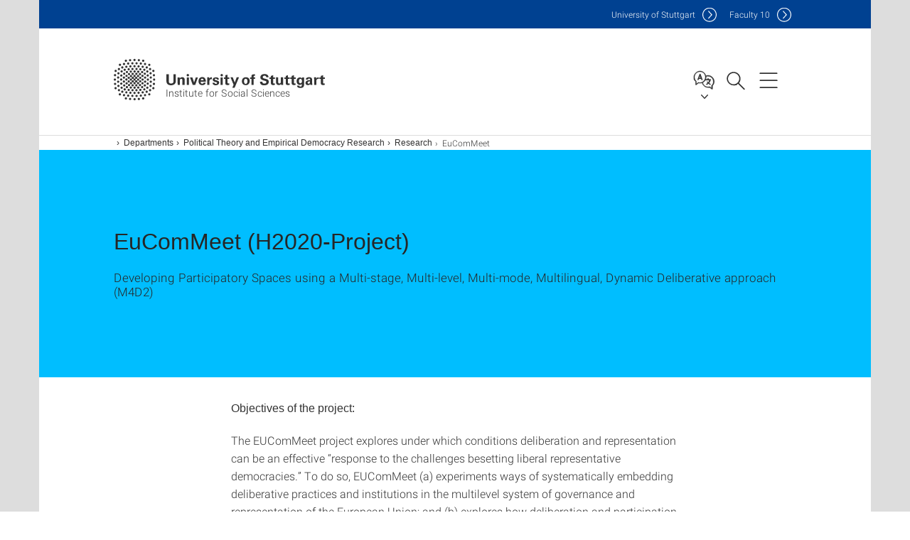

--- FILE ---
content_type: text/html;charset=UTF-8
request_url: https://www.sowi.uni-stuttgart.de/en/departments/pt/research/eucommeet/
body_size: 47029
content:
<!DOCTYPE html>
<!--[if lt IE 7]>      <html lang="de" class="no-js lt-ie9 lt-ie8 lt-ie7"> <![endif]-->
<!--[if IE 7]>         <html lang="de" class="no-js lt-ie9 lt-ie8"> <![endif]-->
<!--[if IE 8]>         <html lang="de" class="no-js lt-ie9"> <![endif]-->
<!--[if gt IE 8]><!-->


<!--
===================== version="0.1.29" =====================
-->

<html lang="en" class="no-js"> <!--<![endif]-->

<head>

<!-- start metadata (_metadata.hbs) -->
	<meta charset="UTF-8">
	<meta http-equiv="X-UA-Compatible" content="IE=edge"/>
	<meta name="creator" content="TIK" />
	<meta name="Publisher" content="Universität Stuttgart - TIK" />
	<meta name="Copyright" content="Universität Stuttgart" />
	<meta name="Content-language" content="en" />
	<meta name="Page-type" content="Bildungseinrichtung" />
	<meta name="viewport" content="width=device-width, initial-scale=1.0, shrink-to-fit=no"/>
	<meta name="robots" content="index, follow" />
	<meta name="system" content="20.0.18" />
	<meta name="template" content="3.0" />
	<meta name="Description" content="Developing Participatory Spaces using a Multi-stage, Multi-level, Multi-mode, Multilingual, Dynamic Deliberative approach (M4D2)"/>	
	<meta name="og:title" content="EuComMeet (H2020-Project) | Institute for Social Sciences  | University of Stuttgart" />
	<meta name="og:description" content="Developing Participatory Spaces using a Multi-stage, Multi-level, Multi-mode, Multilingual, Dynamic Deliberative approach (M4D2) "/>
	<title>EuComMeet (H2020-Project) | Institute for Social Sciences  | University of Stuttgart</title><!-- Ende metadata -->


<!-- Styles-Einbindung (_styles.hbs) -->
	<link rel="apple-touch-icon" sizes="180x180" href="/system/modules/de.stuttgart.uni.v3.basics/resources/favicons/apple-touch-icon.png">
            <link rel="icon" type="image/png" sizes="32x32" href="/system/modules/de.stuttgart.uni.v3.basics/resources/favicons/favicon-32x32.png">
            <link rel="icon" type="image/png" sizes="16x16" href="/system/modules/de.stuttgart.uni.v3.basics/resources/favicons/favicon-16x16.png">
            <link rel="manifest" href="/system/modules/de.stuttgart.uni.v3.basics/resources/favicons/site.webmanifest">
            <link rel="mask-icon" href="/system/modules/de.stuttgart.uni.v3.basics/resources/favicons/safari-pinned-tab.svg" color="#ffffff">
            <meta name="msapplication-TileColor" content="#ffffff">
            <meta name="theme-color" content="#ffffff">
		
<link rel="stylesheet" href="/system/modules/de.stuttgart.uni.v3.basics/resources/css/styles.css" type="text/css" >
<link rel="stylesheet" href="/system/modules/de.stuttgart.uni.v3.basics/resources/css/tik.css" type="text/css" >
<link rel="stylesheet" href="/system/modules/de.stuttgart.uni.v3.basics/resources/css/jquery-ui/jquery-ui-1.11.4.min.css" type="text/css" >
<link rel="stylesheet" href="/system/modules/de.stuttgart.uni.v3.basics/resources/css/fancybox/jquery.fancybox357.min.css" type="text/css" >
<link rel="stylesheet" href="/system/modules/de.stuttgart.uni.v3.basics/resources/css/employee-list/employee-list.css" type="text/css" >
<link rel="stylesheet" href="/system/modules/de.academicpuma.opencms.viewustutt/resources/css/style.css" type="text/css" >
<link rel="stylesheet" href="/system/modules/de.stuttgart.uni.v3.basics/resources/css/audio/player.css" type="text/css" >
<link rel="stylesheet" href="/system/modules/de.stuttgart.uni.v3.basics/resources/css/footer/footer.css" type="text/css" ><!-- Ende Styles-Einbindung -->

	<!-- Scripts
	================================================== --> 
	
	
<script src="/system/modules/de.stuttgart.uni.v3.basics/resources/js/bootstrap.js"></script>
<script src="/system/modules/de.stuttgart.uni.v3.basics/resources/js/aperto-bootstrap-ie-workaround.js"></script>
<script src="/system/modules/de.stuttgart.uni.v3.basics/resources/js/tik.js"></script>
<script src="/system/modules/de.stuttgart.uni.v3.basics/resources/js/jquery-ui/jquery-ui-1.11.4.min.js"></script>
<script src="/system/modules/de.stuttgart.uni.filters/resources/js/filters.js"></script>
<script src="/system/modules/de.stuttgart.uni.v3.basics/resources/js/fancybox/jquery.fancybox357.min.js"></script>
<script src="/system/modules/de.stuttgart.uni.v3.basics/resources/js/tippy-popper/popper.min.js"></script>
<script src="/system/modules/de.stuttgart.uni.v3.basics/resources/js/tippy-popper/tippy.min.js"></script>
<script src="/system/modules/de.stuttgart.uni.v3.zsb/resources/videointerview/js/dash.all.min.js"></script>
<script src="/system/modules/de.academicpuma.opencms.viewustutt/resources/js/puma_main.js"></script><style>
		.page-wrap > #page-complete > .container-fluid > .row > div > .row > .col-xs-12,
		.page-wrap > #page-complete > .container-fluid > .row > div > .row > .col-sm-12,
		.page-wrap > #page-complete > .container-fluid > .row > div > .row > .col-md-12,
		.page-wrap > #page-complete > .container-fluid > .row > div > .row > .col-lg-12,
		.page-wrap > #page-complete > .container > .row > div > .row > .col-xs-12,
		.page-wrap > #page-complete > .container > .row > div > .row > .col-sm-12,
		.page-wrap > #page-complete > .container > .row > div > .row > .col-md-12,
		.page-wrap > #page-complete > .container > .row > div > .row > .col-lg-12 {
			padding: 0;
		}
	</style>
</head>

<body class=" is-no-detailpage  is-not-editmode  lang-en ">

<!--googleoff: snippet-->
	
	<!-- start skiplinks (_skiplinks.hbs)-->
	<div class="skip">
		<ul>
			<li><a href="#main">jump to content</a></li>
			<li><a href="#footer">jump to footer</a></li>
		</ul>
	</div>
	<!-- end skiplinks -->

	<!--googleon: snippet-->
	<div  id="header" ><div class="header" data-id="id-3d27a00f">
      <span data-anchor id="id-3d27a00f"></span>
              <!-- start header (_header.hbs) -->
              <header class="b-page-header is-subidentity" data-headercontroller="">
                <div class="container">
                  <div class="container-inner">
                    <div class="row">
                      <a class="b-logo" href="https://www.sowi.uni-stuttgart.de/en/">
                        <!--[if gt IE 8]><!-->
                          <img class="logo-rectangle" src="/system/modules/de.stuttgart.uni.v3.basics/resources/img/svg/logo-en.svg" alt="Logo: Universität Stuttgart - zur Startseite" />
                        <img class="logo-rectangle-inverted" src="/system/modules/de.stuttgart.uni.v3.basics/resources/img/svg/logo-inverted-en.svg" alt="Logo: Universität Stuttgart - zur Startseite" />
                        <!--<![endif]-->
                        <!--[if lt IE 9]>
                        <img class="logo-rectangle" src="/system/modules/de.stuttgart.uni.v3.basics/resources/img/png/logo-en.png" alt="Logo: Universität Stuttgart - zur Startseite" />
                        <img class="logo-rectangle-inverted" src="/system/modules/de.stuttgart.uni.v3.basics/resources/img/svg/logo-inverted-en.png" alt="Logo: Universität Stuttgart - zur Startseite" />
                        <![endif]-->

                        <span  class="subidentity fontsize-s">Institute for Social Sciences</span>
                        </a>
                      <div class="header-box">

                        <div class="mainidentity">
                              <div class="container-inner">
                                <a href="https://www.uni-stuttgart.de/en/">Uni<span class="hideonmobile">versity of Stuttgart </span></a>
                                <a href="https://www.f10.uni-stuttgart.de/">F<span class="hideonmobile">aculty </span>10</a></div>
                            </div>
                            <div class="language">
                          <div class="language-box">
                            <span id="language-menu-title" data-tippy-content="Language of this page" data-tippy-placement="left">Language of this page</span>

                            <ul id="language-menu-options" aria-labelledby="language-menu-title" role="menu">
                                <li class="current-language"><strong><abbr data-tippy-content="Current language: American English" data-tippy-placement="left">en</abbr></strong></li></ul>
                            </div>
                        </div>
                        <div id="search" class="search">
                          <button aria-controls="search-box" aria-expanded="false" data-href="#search-box" data-tippy-content="Search" data-tippy-placement="left"><span>Search</span>
                          </button>
                        </div>
                        <div class="nav-button">
								<button class="lines-button" aria-controls="main-nav" aria-expanded="false" data-href="#b-page-nav" data-tippy-content="Main navigation" data-tippy-placement="left">
									<span class="lines">Main navigation</span>
								</button>
							</div>
						<div class="login-main-desktop"></div>
                      </div>
                    </div>
                  </div>
                </div>
                <!-- Start Suche (_search.hbs) -->
                <div class="search-box js-visible" id="search-box" aria-hidden="true">
                  <h2>Search</h2>
                  <div class="container" role="tabpanel">
                    <div class="search-box-inner">
                      <form action="https://www.sowi.uni-stuttgart.de/en/search/">
                        <fieldset>
                          <div class="form-label col-sm-12">
                            <label for="global-search">Suche</label>
                            <input type="search" name="q" placeholder="Search for topics, people, ..." id="global-search" class="autosuggest" />
                          </div>
                          <div class="button">
                            <input aria-label="Start search" type="submit" value="search">
                          </div>
                        </fieldset>
                        <input type="hidden" name="lq" value="" />
                        <input type="hidden" name="reloaded" value=""/>                       
                        <input type="hidden" name="restriction" value="false"/>
                        </form>
                    </div>
                  </div>
                </div>
                <!-- Ende Suche -->
                <div class="login-main-mobile js-visible" aria-hidden="false"></div>
                <!-- Ende Login -->
              </header>
              <!-- Ende header -->

              <div class="b-page-nav is-subidentity" id="main-nav" aria-hidden="true">
                <div class="container">
                  <div class="container-inner">
                    <div class="fixed-wrapper">
                      <a class="backto" href="#">back</a>
                      <div class="location" aria-hidden="true">
                        <ul>
                          <li class="on"><span></span></li>
                            <li><span></span></li>
                          <li><span></span></li>
                          <li><span></span></li>
                          <li><span></span></li>
                        </ul>
                      </div>
                    </div>

                    <div class="scroll-wrapper">
                      <nav class="main-navigation" aria-label="Main navigation">
                        <div class="menu-group-box" >
                          <div class="menu-box" data-level="show-level-0">
                            <div class="viewbox" style="position:relative;">
                              <div class="wrapper" style="width: 100%; height: 100%;">
                                <ul class="menu level-0 " id="level-0-0">
	<li class="has-menu"><a href="#level-1-0">Institute</a></li>
	<li class="has-menu"><a href="#level-1-1">Departments</a></li>
	<li><a href="https://www.sowi.uni-stuttgart.de/en/search/">Search</a></li>
</ul>
	<ul class="menu level-1 " id="level-1-1" data-parent="#level-0-0" >
		<li class="overview"><a href="https://www.sowi.uni-stuttgart.de/en/departments/">Departments</a></li>
		<li class="has-menu"><a href="#level-2-2">Political Science and Political Sociology</a></li>
		<li class="has-menu"><a href="#level-2-3">Political Theory and Empirical Democracy Research</a></li>
		<li class="has-menu"><a href="#level-2-4">Sociology and Empirical Social Research</a></li>
		<li class="has-menu"><a href="#level-2-5">Chair of Sociology of Technology, Risk and Environment</a></li>
		<li><a href="https://www.sowi.uni-stuttgart.de/en/departments/oi/">Organizational Sociology and Innovation Studies</a></li>
		<li class="has-menu"><a href="#level-2-7">Computational Social Science</a></li>
	</ul>
		<ul class="menu level-2 " id="level-2-7" data-parent="#level-1-1" >
			<li class="overview"><a href="https://www.sowi.uni-stuttgart.de/en/departments/css/">Computational Social Science</a></li>
			<li><a href="https://www.sowi.uni-stuttgart.de/en/departments/css/team/">Team</a></li>
			<li><a href="https://www.sowi.uni-stuttgart.de/en/departments/css/profile/">Profile</a></li>
			<li><a href="https://www.sowi.uni-stuttgart.de/en/departments/css/research/">Research</a></li>
			<li><a href="https://www.sowi.uni-stuttgart.de/en/departments/css/contact/">Contact</a></li>
		</ul>
		<ul class="menu level-2 " id="level-2-2" data-parent="#level-1-1" >
			<li class="overview"><a href="https://www.sowi.uni-stuttgart.de/en/departments/ps/">Political Science and Political Sociology</a></li>
			<li><a href="https://www.sowi.uni-stuttgart.de/en/departments/ps/team/">Team</a></li>
			<li><a href="https://www.sowi.uni-stuttgart.de/en/departments/ps/profile/">Profile</a></li>
			<li class="has-menu"><a href="#level-3-2">Research</a></li>
			<li><a href="https://www.sowi.uni-stuttgart.de/en/departments/ps/contact/">Contact</a></li>
		</ul>
			<ul class="menu level-3 " id="level-3-2" data-parent="#level-2-2" >
				<li class="overview"><a href="https://www.sowi.uni-stuttgart.de/en/departments/ps/research/">Research</a></li>
				<li><a href="https://www.sowi.uni-stuttgart.de/en/departments/ps/research/pabim/">Populations, Access and Bias in Multi-Level-Lobbying (PABIM)</a></li>
				<li><a href="https://www.sowi.uni-stuttgart.de/en/departments/ps/research/unequalmand/">Political inequalities and electoral promises (UNEQUALMAND)</a></li>
				<li><a href="https://www.sowi.uni-stuttgart.de/en/departments/ps/research/groupta/">Group targeting and electoral promises (GROUPTA)</a></li>
				<li><a href="https://www.sowi.uni-stuttgart.de/en/departments/ps/research/LiM/">Lobbying Across Multiple Levels (LiM)</a></li>
			</ul>
		<ul class="menu level-2 " id="level-2-3" data-parent="#level-1-1" >
			<li class="overview"><a href="https://www.sowi.uni-stuttgart.de/en/departments/pt/">Political Theory and Empirical Democracy Research</a></li>
			<li><a href="https://www.sowi.uni-stuttgart.de/en/departments/pt/team/">Team</a></li>
			<li><a href="https://www.sowi.uni-stuttgart.de/en/departments/pt/profile/">Profile</a></li>
			<li class="has-menu"><a href="#level-3-6">Research</a></li>
			<li><a href="https://www.sowi.uni-stuttgart.de/en/departments/pt/contact/">Contact</a></li>
		</ul>
			<ul class="menu level-3 active-list" id="level-3-6" data-parent="#level-2-3"  style="display: block;" aria-expanded="true">
				<li class="overview"><a href="https://www.sowi.uni-stuttgart.de/en/departments/pt/research/">Research</a></li>
				<li class="has-menu"><a href="#level-4-4">DDME</a></li>
				<li><a href="https://www.sowi.uni-stuttgart.de/en/departments/pt/research/attfed/">ATTFED</a></li>
				<li><a href="https://www.sowi.uni-stuttgart.de/en/departments/pt/research/eucommeet/" class="active">EuComMeet</a></li>
			</ul>
				<ul class="menu level-4 " id="level-4-4" data-parent="#level-3-6" >
					<li class="overview"><a href="https://www.sowi.uni-stuttgart.de/en/departments/pt/research/ddme/">DDME</a></li>
					<li class="has-menu"><a href="#level-5-0">Research clusters</a></li>
					<li><a href="https://www.sowi.uni-stuttgart.de/en/departments/pt/research/ddme/the-team/">The Team</a></li>
				</ul>
					<ul class="menu level-5 " id="level-5-0" data-parent="#level-4-4" >
						<li class="overview"><a href="https://www.sowi.uni-stuttgart.de/en/departments/pt/research/ddme/research-clusters/">Research clusters</a></li>
						<li><a href="https://www.sowi.uni-stuttgart.de/en/departments/pt/research/ddme/research-clusters/democratic-imaginations/">Democratic imaginations</a></li>
						<li><a href="https://www.sowi.uni-stuttgart.de/en/departments/pt/research/ddme/research-clusters/democratic-preferences/">Democratic preferences</a></li>
						<li><a href="https://www.sowi.uni-stuttgart.de/en/departments/pt/research/ddme/research-clusters/deliberative-co-creation/">Deliberative co-creation</a></li>
						<li><a href="https://www.sowi.uni-stuttgart.de/en/departments/pt/research/ddme/research-clusters/cosmopolitanism/">Cosmopolitanism</a></li>
						<li><a href="https://www.sowi.uni-stuttgart.de/en/departments/pt/research/ddme/research-clusters/youth-study/">Youth Study</a></li>
					</ul>
		<ul class="menu level-2 " id="level-2-4" data-parent="#level-1-1" >
			<li class="overview"><a href="https://www.sowi.uni-stuttgart.de/en/departments/ses/">Sociology and Empirical Social Research</a></li>
			<li><a href="https://www.sowi.uni-stuttgart.de/en/departments/ses/team/">Team</a></li>
			<li><a href="https://www.sowi.uni-stuttgart.de/en/departments/ses/profile/">Profile</a></li>
			<li><a href="https://www.sowi.uni-stuttgart.de/en/departments/ses/research/">Research</a></li>
			<li><a href="https://www.sowi.uni-stuttgart.de/en/departments/ses/contact/">Contact</a></li>
		</ul>
		<ul class="menu level-2 " id="level-2-5" data-parent="#level-1-1" >
			<li class="overview"><a href="https://www.sowi.uni-stuttgart.de/en/departments/tu/">Chair of Sociology of Technology, Risk and Environment</a></li>
			<li><a href="https://www.sowi.uni-stuttgart.de/en/departments/tu/team/">Team</a></li>
			<li><a href="https://www.sowi.uni-stuttgart.de/en/departments/tu/profile/">Profile</a></li>
			<li><a href="https://www.sowi.uni-stuttgart.de/en/departments/tu/research/">Research</a></li>
			<li><a href="https://www.sowi.uni-stuttgart.de/en/departments/tu/contact/">Contact</a></li>
		</ul>
	<ul class="menu level-1 " id="level-1-0" data-parent="#level-0-0" >
		<li class="overview"><a href="https://www.sowi.uni-stuttgart.de/en/institute/">Institute</a></li>
		<li><a href="https://www.sowi.uni-stuttgart.de/en/institute/team/">Team</a></li>
		<li><a href="https://www.sowi.uni-stuttgart.de/en/institute/contact/">Contact</a></li>
	</ul>
<!-- Navigation: 9.50 µs --></div>

                            </div>
                          </div>
                        </div>
                      </nav>
                      <a href="#closeNavigation" class="close-nav">close navigation</a>
                      </div>

                  </div><!-- container-inner -->
                </div><!--  container -->
              </div></div>
    <script type="module">
      
      import Login from '/system/modules/de.stuttgart.uni.v3.basics/resources/js/login.mjs'
      new Login("en", "", "", "", "", "", "", "", "", true).init()
    </script>
  </div><div id="wrapper" class="is-subidentity">
		<div id="content">
			<main id="main" class="r-main">
				<div class="main__wrapper" data-js-id="container">
                    <noscript>
                        <div class="alert alert-danger">For full functionality of this site it is necessary to enable JavaScript. Here are the <a href="https://enablejavascript.co/" target="_blank">instructions how to enable JavaScript in your web browser</a>.</div></noscript>
					<!-- Start Segment -->
					<div class="segment is-border-top">
							<div class="container">
								<div class="container-inner">
									<div class="row">
										<div class="col-md-12">
											<!-- Start Breadcrumb (_breadcrumb.hbs) -->
											<nav class="b-breadscroller--default" data-css="b-breadscroller" data-js-module="breadscroller" aria-label="breadcrumb">
													<!--googleoff: snippet-->
													<h2 class="breadscroller__headline">Position within the page tree</h2>
													<div class="breadscroller__controls" data-js-atom="breadscroller-controls">
														<button class="breadscroller__controls-btn is-back" data-js-atom="breadscroller-controls-back">
															<span>Move path to the left</span>
														</button>
														<button class="breadscroller__controls-btn is-forward" data-js-atom="breadscroller-controls-forward">
															<span>Move path to the right</span>
														</button>
													</div>
													<!--googleon: snippet-->
													<div class="breadscroller__content" data-js-atom="breadscroller-container">
														<ol class="breadscroller__list" data-js-atom="breadscroller-list">

															<li class="breadscroller__list-item">
																				<a href="https://www.sowi.uni-stuttgart.de/en/" class="breadscroller__list-element">English version</a>
																			</li>
																		<li class="breadscroller__list-item">
																				<a href="https://www.sowi.uni-stuttgart.de/en/departments/" class="breadscroller__list-element">Departments</a>
																			</li>
																		<li class="breadscroller__list-item">
																				<a href="https://www.sowi.uni-stuttgart.de/en/departments/pt/" class="breadscroller__list-element">Political Theory and Empirical Democracy Research</a>
																			</li>
																		<li class="breadscroller__list-item">
																				<a href="https://www.sowi.uni-stuttgart.de/en/departments/pt/research/" class="breadscroller__list-element">Research</a>
																			</li>
																		<li class="breadscroller__list-item">
																							<span class="breadscroller__list-element is-active">EuComMeet</span>
																						</li>
																					</ol>
													</div>
												</nav>	
												<!-- Ende Breadcrumb -->
											<!-- Breadcrumb: 769 µs --></div>
									</div>
								</div><!--  container-inner -->
							</div><!-- container -->
						</div>
					<!-- End Segment -->

					<div  id="intro" ><div class="introbox pgelement image-element" style="margin-bottom: 30px;" data-id="id-529171a0">
			<span data-anchor id="id-529171a0"></span>
							
							<div class="segment is-bg-blue  ">
								<div class="container">
									<div class="container-inner">
										<div class="row">
											<div class="c-intro-teaser--default  " data-css="c-intro-teaser">
												<div class="intro-teaser__wrapper">
													<div class="intro-teaser__content col-md-9 col-sm-8 col-xs-12">
														<div class="reverse-order">
															<h1  class="intro-teaser__headline">EuComMeet (H2020-Project)</h1>
															</div>
														<p >
																Developing Participatory Spaces using a Multi-stage, Multi-level, Multi-mode, Multilingual, Dynamic Deliberative approach (M4D2)</p>
															</div>
													</div>
											</div>
										</div>
									</div>
								</div>
							</div></div>
	</div><div  id="page-complete" ><div>
		<div class="segment  ">
   <div class="container ">
       <div class="container-inner">
          <div class="row ">
  <div class="col-md-8 oc-container-column col-md-offset-2" ><div class="flexblocks_v3 pgelement" style="margin-bottom: 30px;" data-id="id-7e7983e1">
					<span data-anchor id="id-7e7983e1"></span>
						<div class="flexblocks">
		<div>
								<span data-anchor id="id-7e7983e1-0"></span>
								<div class="absatz">
									<div >
											<p><strong>Objectives of the project:</strong></p>
<p>The EUComMeet project explores under which conditions deliberation and representation can be an effective “response to the challenges besetting liberal representative democracies.” To do so, EUComMeet (a) experiments ways of systematically embedding deliberative practices and institutions in the multilevel system of governance and representation of the European Union; and (b) explores how deliberation and participation can help reduce polarisation, strengthen European identity, encourage inclusiveness, foster citizens’ reflectivity and narrow the representative gap between policymakers and citizens.</p>
<p><strong>Research within the framework of the project at the University of Stuttgart:</strong></p>
<p>The research team from the University of Stuttgart will provide a comprehensive dataset of designed deliberation in Europe. The database will be built using the Participedia platform (participedia.net) and other data sources. The team will equally analyze selected cases of deliberative events with the help of knowledgeable observers. This analysis will be bolstered by a re-examination of micro-level data from Europolis. Finally, the team will design and conduct survey experiments in five countries (France, Germany, Ireland, Italy, Poland) to assess citizens’ legitimacy perceptions regarding deliberative designs in a broad context of political representation and decision-making. The research team is complemented by Patrick Scully (Participedia) and Mark Warren (University of British Columbia, Vancouver).</p>
<p>&nbsp;</p></div>
									<p><a class="btn btn-default linkbutton __btn __btn-u __u-small" href="https://cordis.europa.eu/project/id/959234">More information on the whole project</a></p>
										</div>
								</div></div>
</div></div>         </div>
      </div>
   </div>
</div></div>	
<div>
		<div class="segment  ">
   <div class="container ">
       <div class="container-inner">
          <div class="row "><div class="oc-container-column col-sm-4 col-md-3 col-sm-push-7 col-md-push-6 col-md-offset-2" ></div><div class="oc-container-column col-sm-7 col-md-6 col-sm-pull-4 col-md-pull-3" ></div>         </div>
      </div>
   </div>
</div></div>	
<div>
		<div class="segment  ">
   <div class="container ">
       <div class="container-inner">
          <div class="row ">
  <div class="col-md-8 oc-container-column col-md-offset-2" ></div>         </div>
      </div>
   </div>
</div></div>	
<div>
		<div class="segment  ">
   <div class="container ">
       <div class="container-inner">
          <div class="row "><div class="col-sm-4 col-md-3 oc-container-column col-md-offset-1" ></div><div class="col-sm-8 col-md-6 oc-container-column" ></div>         </div>
      </div>
   </div>
</div></div>	
<div>
		<div class="segment  ">
   <div class="container ">
       <div class="container-inner">
          <div class="row ">
  <div class="col-md-8 oc-container-column col-md-offset-2" ></div>         </div>
      </div>
   </div>
</div></div>	
<div>
		<div class="segment colsfullwidth  ">
  <div class="container "><div class="col-md-12 oc-container-column" ><div class="employee-list pgelement" style="margin-bottom: 30px;" data-id="id-7eacfe27">
						<span data-anchor id="id-7eacfe27"></span>
						<div class="container-inner">
							<div class="row" style="padding:0 18px;">
							<div class="col-xs-12" style="padding-left:12px;padding-right:12px;">
								<h2 data-id="7eacfe27" >Project-Team</h2>
								</div>
						</div>

						<div id="7eacfe27" class="mitarbeiterliste">
							<div class="row flex-row generic-list">

								<div class="generic-list-item item col-xs-12">
													<article data-function="Leitung Sowi II <br>Geschäftsführender Direktor Gesamtinstitut<br>Prodekan">
															<div class="image">
																<div data-css="c-box">
																			<div class="box__image">
																				<div class="box__image-container">
																					<a href="https://www.sowi.uni-stuttgart.de/en/institute/team/Baechtiger/" data-tippy-content="To profile of employee Prof. Dr.  André Bächtiger">
																						<picture class="c-picture" data-css="c-picture">
	<img src="https://www.sowi.uni-stuttgart.de/img/baechtiger.jpg?__scale=w:160,h:160,cx:211,cy:40,cw:815,ch:815" style=""  alt="This image shows Prof. Dr.  André Bächtiger"/>
</picture>
</a>
																				</div>
																			</div>
																		</div>
																	</div>
															<div class="text">
																<div class="row">
																	<div class="col-xs-12">
																		<h6 style="margin-top:0;"><a class="TitleFirstLastName" href="https://www.sowi.uni-stuttgart.de/en/institute/team/Baechtiger/" aria-label="To profile of employee Prof. Dr.  André Bächtiger">Prof. Dr.  André Bächtiger</a></h6>
																		</div>
																</div>
                                                                    <div class="row">
																	<div class="col-xs-12 col-sm-6">
																		<span class="Function">Leitung Sowi II <br>Geschäftsführender Direktor Gesamtinstitut<br>Prodekan</span>
																	</div>
																	<div class="col-xs-12 col-sm-6">
																		<div class="row">
																			<div class="col-xs-12 col-md-7">
																				Phone: <span>
																					<a href="tel:+4971168581450" aria-label="Call Prof. Dr.  André Bächtiger by telephone">+49 711 685 81450</a></span>
																				</div>
																			<div class="col-xs-12 col-md-5">
																				<a class="Email" href="H5DGOJ:5I8M9.6597CODB9M@NJRD.PID-NOPOOB5MO.89" data-obfuscated="true" aria-label="Write e-mail to Prof. Dr.  André Bächtiger">E-Mail</a>
																				</div>
																		</div>
																	</div>
																</div>
                                                                    </div>
														</article>
													</div>
												<div class="generic-list-item item col-xs-12">
													<article data-function="Academic Staff Member">
															<div class="image">
																<div data-css="c-box">
																			<div class="box__image">
																				<div class="box__image-container">
																					<a href="https://www.sowi.uni-stuttgart.de/en/institute/team/Arnold-00007/" data-tippy-content="To profile of employee Seraphine Arnold, M.A.">
																						<picture class="c-picture" data-css="c-picture">
	<img src="https://www.sowi.uni-stuttgart.de/img/Team/seraphine.arnold.jpeg?__scale=w:160,h:160,cx:478,cy:365,cw:2806,ch:2806" style=""  alt="This image shows Seraphine Arnold, M.A."/>
</picture>
</a>
																				</div>
																			</div>
																		</div>
																	</div>
															<div class="text">
																<div class="row">
																	<div class="col-xs-12">
																		<h6 style="margin-top:0;"><a class="TitleFirstLastName" href="https://www.sowi.uni-stuttgart.de/en/institute/team/Arnold-00007/" aria-label="To profile of employee Seraphine Arnold, M.A.">Seraphine Arnold, M.A.</a></h6>
																		</div>
																</div>
                                                                    <div class="row">
																	<div class="col-xs-12 col-sm-6">
																		<span class="Function">Academic Staff Member</span>
																	</div>
																	<div class="col-xs-12 col-sm-6">
																		<div class="row">
																			<div class="col-xs-12 col-md-7">
																				</div>
																			<div class="col-xs-12 col-md-5">
																				<a class="Email" href="H5DGOJ:N9M5KCDI9.5MIJG8@NJRD.PID-NOPOOB5MO.89" data-obfuscated="true" aria-label="Write e-mail to Seraphine Arnold, M.A.">E-Mail</a>
																				</div>
																		</div>
																	</div>
																</div>
                                                                    </div>
														</article>
													</div>
												<div class="generic-list-item item col-xs-12">
													<article data-function="Post-doctoral researcher">
															<div class="image">
																<div data-css="c-box">
																			<div class="box__image">
																				<div class="box__image-container">
																					<a href="https://www.sowi.uni-stuttgart.de/en/institute/team/Truedinger/" data-tippy-content="To profile of employee PD Dr. Eva-Maria Trüdinger">
																						<picture class="c-picture" data-css="c-picture">
	<img src="https://www.sowi.uni-stuttgart.de/img/Team/truedinger.jpg?__scale=w:160,h:160,cx:0,cy:23,cw:367,ch:367" style=""  alt="This image shows PD Dr. Eva-Maria Trüdinger"/>
</picture>
</a>
																				</div>
																			</div>
																		</div>
																	</div>
															<div class="text">
																<div class="row">
																	<div class="col-xs-12">
																		<h6 style="margin-top:0;"><a class="TitleFirstLastName" href="https://www.sowi.uni-stuttgart.de/en/institute/team/Truedinger/" aria-label="To profile of employee PD Dr. Eva-Maria Trüdinger">PD Dr. Eva-Maria Trüdinger</a></h6>
																		</div>
																</div>
                                                                    <div class="row">
																	<div class="col-xs-12 col-sm-6">
																		<span class="Function">Post-doctoral researcher</span>
																	</div>
																	<div class="col-xs-12 col-sm-6">
																		<div class="row">
																			<div class="col-xs-12 col-md-7">
																				Phone: <span>
																					<a href="tel:+4971168583668" aria-label="Call PD Dr. Eva-Maria Trüdinger by telephone">+49 711 685 83668</a></span>
																				</div>
																			<div class="col-xs-12 col-md-5">
																				<a class="Email" href="H5DGOJ:9Q5-H5MD5.OMP98DIB9M@NJRD.PID-NOPOOB5MO.89" data-obfuscated="true" aria-label="Write e-mail to PD Dr. Eva-Maria Trüdinger">E-Mail</a>
																				</div>
																		</div>
																	</div>
																</div>
                                                                    </div>
														</article>
													</div>
												</div>
						</div>

						<script>
								// disable Return in filter 
								$("#suchbegriff").on('keypress', function(e) {
								    return e.which !== 13;
								});
							
								//Filter Mitarbeiter
								$("#mitarbeiter-filter select#liste").change(function() {
									employee_filterList();
								});
		
								$("#mitarbeiter-filter input#suchbegriff").keyup(function() {
									employee_filterList();
								});
								
								// Droppen per Maus
								$("#mitarbeiter-filter input#suchbegriff").mouseup(function() {
									employee_filterList();
								});
								
								$('button#reset').click(function() {
									// Überschriften wieder einblenden
									$(".employee-list h2").show();
									$(".employee-list").show();
									
									$("#mitarbeiter-filter select").val("all");
									$("#mitarbeiter-filter input").val("");
									employee_filterList();
								});
								
								// alle Mitarbeiterlisten ins Dropdown aufnehmen
								$( document ).ready(function() {
									
									// 2018-12-18, RR: bei weniger als einer Liste die Kategorie ausblenden 
									if($(".employee-list h2").length > 1 ) {
										$(".employee-list h2").each(function (i) {
											var item = $(this).text();
											// suche id, da text() leider nicht eindeutig ;-)
											var id = $(this).attr("data-id");
											$("#liste").append('<option value="' + id +'">' + item +'</option>');
										});
									} else {
										// Kategorie ausblenden
										$("#liste").closest("div").hide();
										// Suchfeld vergrößern
										$("#suchbegriff").closest("div").removeAttr("class");
										$("#suchbegriff").closest("div").attr("class", "col-xs-12");
									}

									// hier Setzen eines Wertes für die Kategorie
									
										$("select#liste").val("");
										//console.log("setze Kategorie ");
										employee_filterList();
									
								});
	
							</script></div>
					</div>
				</div>  </div>
</div>
<div style="clear:both;"></div></div>	
</div><div  id="contact" ></div></div>
			</main><!-- end main -->
		</div><!-- end content -->
	</div><!-- end wrapper -->
			
		
	<!-- Start Footer (_footer.hbs) -->
	<footer class="r-page-footer">

		<div  id="footer" ><div class="footer-wrapper" data-id="id-3d09b7c3">
                    <div class="local-contact-footer">
                                <div class="container">
                                    <div class="container-inner">
                                        <div class="row">
                                            <section class="b-social-media">
                                                <div class="col-md-3">
                                                    <h3 class="linklist__title">Here you can reach us</h3>
                                                </div>
                                                <div class="col-md-9">
                                                    <div class="c-linklist--footer-socials" data-css="c-linklist">
                                                        <ul class="linklist__list">
                                                            <li class="linklist__entry"><a href="https://www.sowi.uni-stuttgart.de/en/institute/contact/"><span class="xs-icon-white contact"></span>Contact</a></li>
                                                        </ul>
                                                    </div>
                                                </div>
                                            </section>
                                        </div>
                                    </div>
                                </div>
                            </div>
                        <div class="global-rich-footer">
                        <span data-anchor id="id-3d09b7c3"></span>
                        <div class="container">
                            <div class="container-inner">
                                <div class="row" style="margin-bottom:20px;">
                                    <div class="col-md-3">
                                        <a href="https://www.uni-stuttgart.de/en/">
                                                <img class="logo-rectangle-inverted-footer" src="/system/modules/de.stuttgart.uni.v3.basics/resources/img/svg/logo-inverted-en.svg" alt="Logo: Universität Stuttgart - zur Startseite" />
                                            </a>
                                        </div>
                                    <div class="col-md-9">
                                        <div class="col-md-12 c-linklist--footer-socials" data-css="c-linklist">
                                            <ul class="linklist__list">
                                                    <li class="linklist__entry"><a href="https://www.facebook.com/Universitaet.Stuttgart"                     class="linklist__link is-facebook"  target="_blank">Icon: Facebook</a><br>Facebook</li>
                                                    <li class="linklist__entry"><a href="https://www.instagram.com/unistuttgart/"                             class="linklist__link is-instagram" target="_blank">Icon: Instagram</a><br>Instagram</li>
                                                        <li class="linklist__entry"><a href="https://bsky.app/profile/unistuttgart.bsky.social"                   class="linklist__link is-bluesky"   target="_blank">Icon: Bluesky</a><br>Bluesky</li>
                                                    <li class="linklist__entry"><a href="https://bawü.social/@Uni_Stuttgart"                                  class="linklist__link is-mastodon"  target="_blank">Icon: Mastodon</a><br>Mastodon</li>
                                                    <li class="linklist__entry"><a href="https://www.youtube.com/user/UniStuttgartTV"                         class="linklist__link is-youtube"   target="_blank">Icon: YouTube</a><br>YouTube</li>
                                                    <li class="linklist__entry"><a href="https://www.linkedin.com/school/universit%C3%A4t-stuttgart/"         class="linklist__link is-linkedin"  target="_blank">Icon: LinkedIn</a><br>LinkedIn</li>
                                                    <li class="linklist__entry"><a href="https://www.usus.uni-stuttgart.de/en/" class="linklist__link is-usus"                     >Icon: USUS-Blog</a><br>USUS-Blog</li>
                                                    </ul>
                                            </div>
                                    </div>
                                </div>
                                <div class="row">
                                    <section class="col-md-3 col-sm-6 b-service-links">
                                            <div class="c-linklist--footer-service-links" data-css="c-linklist">
                                                <div class="linklist pgelement" style="margin-bottom: 30px;" data-id="id-25c4a5f0">
			<span data-anchor id="id-25c4a5f0"></span>
			
			<h3 class="linklist__title">Audience</h3>
									<ul class="linklist__list">
											<li class="linklist__entry">
														<a href="https://www.student.uni-stuttgart.de/en/" class="linklist__link">Students</a>
															</li>
												<li class="linklist__entry">
														<a href="https://www.beschaeftigte.uni-stuttgart.de/" class="linklist__link">Employees</a>
															</li>
												<li class="linklist__entry">
														<a href="https://www.uni-stuttgart.de/en/alumni-supporters/" class="linklist__link">Alumni and supporters</a>
															</li>
												<li class="linklist__entry">
														<a href="#" class="linklist__link">Industry</a>
															</li>
												</ul></div>
	</div>
                                        </section>
                                    <section class="col-md-3 col-sm-6 b-service-links">
                                            <div class="c-linklist--footer-service-links" data-css="c-linklist">
                                                <div class="linklist pgelement" style="margin-bottom: 30px;" data-id="id-25fdb752">
			<span data-anchor id="id-25fdb752"></span>
			
			<h3 class="linklist__title">Formalities</h3>
									<ul class="linklist__list">
											<li class="linklist__entry">
														<a href="https://www.uni-stuttgart.de/en/legal-notice/" class="linklist__link">Legal notice</a>
															</li>
												<li class="linklist__entry">
														<a href="https://www.uni-stuttgart.de/en/privacy-notice/" class="linklist__link">Privacy notice</a>
															</li>
												<li class="linklist__entry">
														<a href="https://www.uni-stuttgart.de/en/statement-accessibility/" class="linklist__link">Accessibility</a>
															</li>
												<li class="linklist__entry">
														<a href="https://www.uni-stuttgart.de/en/university/profile/certificates/" class="linklist__link">Certificates</a>
															</li>
												<li class="linklist__entry">
														<a href="https://www.uni-stuttgart.de/en/general-terms-and-conditions/" class="linklist__link">AGB</a>
															</li>
												</ul></div>
	</div>
                                        </section>
                                    <section class="col-md-3 col-sm-6 b-service-links">
                                            <div class="c-linklist--footer-service-links" data-css="c-linklist">
                                                <div class="linklist pgelement" style="margin-bottom: 30px;" data-id="id-263b5c94">
			<span data-anchor id="id-263b5c94"></span>
			
			<h3 class="linklist__title">Services</h3>
									<ul class="linklist__list">
											<li class="linklist__entry">
														<a href="https://www.uni-stuttgart.de/en/university/contact/" class="linklist__link">Contact</a>
															</li>
												<li class="linklist__entry">
														<a href="https://www.uni-stuttgart.de/en/press/" class="linklist__link">Press</a>
															</li>
												<li class="linklist__entry">
														<a href="https://www.stellenwerk.de/stuttgart/" class="linklist__link">Jobs</a>
															</li>
												<li class="linklist__entry">
														<a href="https://careers.uni-stuttgart.de/?locale=en_US" class="linklist__link">Apply for a Doctorate or Postdoc</a>
															</li>
												<li class="linklist__entry">
														<a href="https://unishop-stuttgart.de/en/" class="linklist__link">Uni-Shop</a>
															</li>
												</ul></div>
	</div>
                                        </section>
                                    <section class="col-md-3 col-sm-6 b-service-links">
                                            <div class="c-linklist--footer-service-links" data-css="c-linklist">
                                                <div class="linklist pgelement" style="margin-bottom: 30px;" data-id="id-267bc0f6">
			<span data-anchor id="id-267bc0f6"></span>
			
			<h3 class="linklist__title">Organization</h3>
									<ul class="linklist__list">
											<li class="linklist__entry">
														<a href="https://www.uni-stuttgart.de/en/university/faculties-institutes/" class="linklist__link">Faculties and Institutes</a>
															</li>
												<li class="linklist__entry">
														<a href="https://www.uni-stuttgart.de/en/university/facilities/" class="linklist__link">Facilities</a>
															</li>
												<li class="linklist__entry">
														<a href="https://www.uni-stuttgart.de/en/university/organization/administration/" class="linklist__link">Central Administration</a>
															</li>
												</ul></div>
	</div>
                                        </section>
                                    </div>
                            </div>
                        </div>
                    </div>
                </div>
            </div></footer>
	<!-- Ende footer-->	

	<div class="b-scroll-to-top" data-css="b-scroll-to-top" data-js-module="scroll-to-top">
		<a href="#wrapper" class="scroll-to-top__link" data-js-atom="to-top-link">To the top of the page</a>
	</div>
	
	<!-- Piwik Beginn -->
			<script>
			  var _paq = _paq || [];
			  _paq.push(['disableCookies']);
			  _paq.push(['trackPageView']);
			  _paq.push(['enableLinkTracking']);
			  _paq.push(['MediaAnalytics::enableDebugMode']);
			  (function() {
				var u="https://www.uni-stuttgart.de/piwik/";
				_paq.push(['setTrackerUrl', u+'piwik.php']);
				_paq.push(['setSiteId', 330]);
				var d=document, g=d.createElement('script'), s=d.getElementsByTagName('script')[0];
				g.type='text/javascript'; g.async=true; g.defer=true; g.src=u+'piwik.js'; s.parentNode.insertBefore(g,s);
			  })();
			</script>
			<noscript><p><img src="https://www.uni-stuttgart.de/piwik/piwik.php?idsite=330" style="border:0;" alt="" /></p></noscript>
			<!-- End Piwik Code -->
		</body>
</html>
<!-- Complete time for this page: 380 ms -->